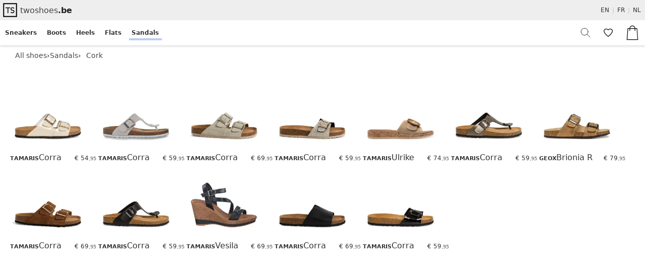

--- FILE ---
content_type: text/html; charset=utf-8
request_url: https://www.twoshoes.be/en-be/sandals/cork/
body_size: 11019
content:
<!DOCTYPE html>
<html lang="en-be" id='category' prefix="og: http://ogp.me/ns#">
  <head>
    <meta charset="utf-8" />
    <title>Womens Sandals Cork | TwoShoes.be</title>
    
    
    <meta name="viewport" content="width=device-width, initial-scale=1">
    <meta name="HandheldFriendly" content="true">
    <meta name="mobile-web-app-capable" content="yes">
    <meta name="format-detection" content="telephone=no">
    <meta name="robots" content="max-image-preview:large" />
    <meta property="og:site_name" content="TwoShoes">
    <meta property="og:locale" content="en_BE">
    <meta property="og:title" content='Womens Sandals Cork | TwoShoes.be'><meta property="og:type" content='website'>
    <meta property="og:url" content="https://www.twoshoes.be/en-be/sandals/cork/">
    
    <link rel="canonical" href="https://www.twoshoes.be/en-be/sandals/cork/">
    <link rel="alternate" hreflang="nl-be" href='https://www.twoshoes.be/nl-be/sandalen/cork/'>
    <link rel="alternate" hreflang="en-be" href='https://www.twoshoes.be/en-be/sandals/cork/'>
    <link rel="alternate" hreflang="fr-be" href='https://www.twoshoes.be/fr-be/sandales/cork/'>
    <link rel="icon" type="image/x-icon" href="/favicon.ico">
    <meta name="copyright" content="TwoShoes 2026">
    <script> window.dataLayer = window.dataLayer || []; function gtag(){dataLayer.push(arguments);} gtag('config', 'G-WBP9LLGY3Y', {'allow_enhanced_conversions':true}); gtag('config', 'AW-11027459155'); gtag('config', 'G-WBP9LLGY3Y', { 'allow_google_signals': false, 'allow_ad_personalization_signals': false }); </script>
    <style>
    :root{--font-sans-serif:system-ui, -apple-system, "Segoe UI", Roboto, "Helvetica Neue", Arial, "Noto Sans", "Liberation Sans", sans-serif, "Apple Color Emoji", "Segoe UI Emoji", "Segoe UI Symbol", "Noto Color Emoji";--font-monospace:SFMono-Regular, Menlo, Monaco, Consolas, "Liberation Mono", "Courier New", monospace;--body-font-family:var(--font-sans-serif);--body-font-size:1rem;--body-font-weight:400;--body-line-height:1.5;--body-color:#212529;--body-bg:#fff}*,::after,::before{box-sizing:border-box}@media(prefers-reduced-motion:no-preference){:root{scroll-behavior:smooth}}body{margin:0;font-family:var(--body-font-family);font-size:var(--body-font-size);font-weight:var(--body-font-weight);line-height:var(--body-line-height);color:var(--body-color);text-align:var(--body-text-align);background-color:var(--body-bg);-webkit-text-size-adjust:100%;-webkit-tap-highlight-color:transparent}h1,h2,h3,h4,h5,h6{margin-top:0;margin-bottom:.5rem;font-weight:500;line-height:1.2}h1{font-size:calc(1.375rem + 1.5vw)}@media(min-width:1200px){h1{font-size:2.5rem}}h2{font-size:calc(1.325rem + .9vw)}@media(min-width:1200px){h2{font-size:2rem}}h3{font-size:calc(1.3rem + .6vw)}@media(min-width:1200px){h3{font-size:1.75rem}}h4{font-size:calc(1.275rem + .3vw)}@media(min-width:1200px){h4{font-size:1.5rem}}h5{font-size:1.25rem}h6{font-size:1rem}p{margin-top:0;margin-bottom:1rem}ol,ul{padding-left:2rem}dl,ol,ul{margin-top:0;margin-bottom:1rem}ol ol,ol ul,ul ol,ul ul{margin-bottom:0}dt{font-weight:700}dd{margin-bottom:.5rem;margin-left:0}b,strong{font-weight:bolder}small{font-size:.875em}img,svg{vertical-align:middle}table{caption-side:bottom;border-collapse:collapse}caption{padding-top:.5rem;padding-bottom:.5rem;color:#6c757d;text-align:left}th{text-align:inherit;text-align:-webkit-match-parent}tbody,td,tfoot,th,thead,tr{border-color:inherit;border-style:solid;border-width:0}label{display:inline-block}button{border-radius:0}button:focus:not(:focus-visible){outline:0}button,input,optgroup,select,textarea{margin:0;font-family:inherit;font-size:inherit;line-height:inherit}button,select{text-transform:none}[role=button]{cursor:pointer}select{word-wrap:normal}select:disabled{opacity:1}[list]::-webkit-calendar-picker-indicator{display:none}[type=button],[type=reset],[type=submit],button{-webkit-appearance:button}[type=button]:not(:disabled),[type=reset]:not(:disabled),[type=submit]:not(:disabled),button:not(:disabled){cursor:pointer}::-moz-focus-inner{padding:0;border-style:none}textarea{resize:vertical}fieldset{min-width:0;padding:0;margin:0;border:0}legend{float:left;width:100%;padding:0;margin-bottom:.5rem;font-size:calc(1.275rem + .3vw);line-height:inherit}@media(min-width:1200px){legend{font-size:1.5rem}}legend+*{clear:left}iframe{border:0}summary{display:list-item;cursor:pointer}
    </style>
    <style data-href="/css/design.css"></style>
    <link rel="stylesheet" type="text/css" href="/css/main.css?t=1744992366">
    
  </head>
  <body>
    <header>
    <nav id="top" aria-label="Primary" class="notranslate" translate="no">
      <ul class="header" role="menubar">
        <li role="menuitem">
          <a class="logo" aria-labelledby="logotext" href="/en-be/">
            <svg xmlns="http://www.w3.org/2000/svg" width="40" height="40" viewBox="0 0 21.34 21.34" fill="none" stroke="#000">
              <path d="M11.476 12.714c.216.611.957.892 1.509.89 1.396-.007 1.841-.805 1.821-1.356-.024-.677-.502-1.235-1.599-1.363-.822-.096-1.606-.646-1.62-1.349-.018-.974.887-1.368 1.468-1.37.725 0 1.572.232 1.793.807m-8.94-.688h4.873" stroke-width=".8"/>
              <path d="M8.369 13.916l.02-5.742" stroke-width=".865"/>
              <path d="M3.847 3.848h13.645v13.645H3.847z" stroke-width="1.095"/>
            </svg>
            <span id="logotext">twoshoes<span class="bold">.be</span></span>
          </a>
        </li>
        <li role="presentation" class="location">
            <div class="nlen">
              
                <a role="menuitem" class="lang" href='https://www.twoshoes.be/en-be/sandals/cork/'>EN</a> |
                <a role="menuitem" class="lang" href='https://www.twoshoes.be/fr-be/sandales/cork/'>FR</a> |
                <a role="menuitem" class="lang" href='https://www.twoshoes.be/nl-be/sandalen/cork/'>NL</a> 
              
            </div>
        </li>
      </ul>
      

      <div class="body">
          
        <ul role="menubar" class="left scrollbar-none" >
          
          <li role="menuitem" class=''><a data-ref="sneakers" href='/en-be/sneakers/'>Sneakers</a></li>
          <li role="menuitem" class=''><a data-ref="boots" href='/en-be/boots/'>Boots</a></li>
          <li role="menuitem" class=''><a data-ref="heels" href='/en-be/heels/'>Heels</a></li>
          <li role="menuitem" class=''><a data-ref="flats" href='/en-be/flats/'>Flats</a></li>
          <li role="menuitem" class='cur'><a data-ref="sandals" href='/en-be/sandals/'>Sandals</a></li>
          
        </ul>
        <ul role="menubar" class="right">
          <li role="menuitem" class="queryli">
            <form method="get" action="/en-be/search" id="topsearch">
              <input type="text" name="q" id="q" placeholder="Search" list="suggestions"/>
            </form>
          </li>
          <li role="menuitem" class="searchli">
            <a aria-label="Search" href="/en-be/search">
            <svg style="width:24px; height: 24px;" width="24" height="24" xmlns="http://www.w3.org/2000/svg" class="search" fill="none" viewBox="1 0 24 24" stroke="currentColor" stroke-width="2">
                <path stroke-linecap="round" stroke-width="1" stroke-linejoin="round" d="M21 21l-6-6m2-5a7 7 0 11-14 0 7 7 0 0114 0z" />
            </svg>
            </a>
          </li>
          <li role="menuitem" class="favli"><a aria-label="Favorites" class="fav" href="/auth/en-be/fav"><span class="__favcount">&nbsp;</span><svg style="width: 18px; height: 18px;" height="18" width="18" xmlns="http://www.w3.org/2000/svg" viewBox="0 0 217.408 217.408"><path d="M194.078,22.682c-10.747-8.193-22.606-12.348-35.248-12.348c-15.951,0-33.181,6.808-50.126,19.754  C91.759,17.142,74.529,10.334,58.578,10.334c-12.642,0-24.501,4.155-35.248,12.348C7.606,34.671-0.24,49.8,0.006,67.648  c0.846,61.117,100.093,133.233,104.317,136.273l4.381,3.153l4.381-3.153c4.225-3.04,103.472-75.156,104.317-136.273  C217.648,49.8,209.802,34.671,194.078,22.682z M153.833,149.017c-18.374,18.48-36.915,33.188-45.129,39.453  c-8.214-6.265-26.755-20.972-45.129-39.453c-31.479-31.661-48.274-59.873-48.57-81.585c-0.178-13.013,5.521-23.749,17.421-32.822  c8.073-6.156,16.872-9.277,26.152-9.277c17.563,0,34.338,10.936,45.317,20.11l4.809,4.018l4.809-4.018  c10.979-9.174,27.754-20.11,45.317-20.11c9.28,0,18.079,3.121,26.152,9.277c11.9,9.073,17.599,19.809,17.421,32.822  C202.107,89.145,185.311,117.356,153.833,149.017z"/></svg></a></li>
          <li role="menuitem" class="basketli" >
            <a aria-label="Basket" style="position: relative" class="basket" href="/auth/en-be/checkout">
              <span style="position:absolute;" class="__basketcount">&nbsp;</span>
              <svg style="width: 30px;" width="30" xmlns="http://www.w3.org/2000/svg" version="1.1" viewBox="0 0 512 512"><path d="m417.9,104.4h-65.5c-2.2-51-44.8-92.4-96.4-92.4s-94.2,41.3-96.5,92.4h-66.5l-30.1,395.6h386.2l-31.2-395.6zm-161.9-71.6c40.1,0 73.5,32 75.7,71.6h-151.4c2.2-39.6 35.6-71.6 75.7-71.6zm-143.3,92.4h46.7v68.5h20.8v-68.5h151.6v68.5h20.8v-68.5h47.8l27,354h-341.7l27-354z"/></svg>
            </a>
          </li>
        </ul>
      </div>
    </nav>
    </header>
    <main role="main">
      

<style>
main > section { max-width: 1440px; margin: 0 auto; }
@media (max-width:1440px) { main > section { padding: 0 20px; } }
@media (max-width:500px) { main > section { padding: 0px; } 
  
}
nav.children { display: flex; margin: 20px 0; overflow: scroll; height: 42px;}
nav.children a { border: 1px solid #efefef; padding: 8px 20px; margin: 0 10px; text-decoration: none; color: #666; white-space: nowrap; }
nav.children a:hover { color: #000 }
div.products { display: flex; flex-wrap: wrap; gap:35px; margin-top: 30px; max-width: 100vw; overflow-x: hidden; }
div.products div.product { width: 175px; height:175px; }
div.products div.product div { white-space: nowrap; display: flex; gap: 6px;}
div.products div.product a { display: block; text-decoration: none; color: #333; }
div.products div.product span.series { flex:1; text-overflow: ellipsis; overflow: hidden; white-space: nowrap; font-weight: 200; }
div.products div.product span.merk { white-space: nowrap; font-variant: all-small-caps; font-weight: bold;}
div.products div.product span.pricehtml b { font-size: 12px; }
div.products div.product span.pricehtml b i { font-size: 10px; }
div.vide { height: 300px }
div.intro { padding: 20px; }
div.maintxt { min-height: 300px; margin: 80px auto 40px auto; column-count: 3; line-height: 200%; column-gap: 60px; max-width: 100vw; overflow: hidden; }
div.maintxt h1 { break-after: avoid-column; font-size: 24px; line-height: 150%; padding-bottom: 6px; margin-right: -20px; }
div.maintxt h2 { break-after: avoid-column; font-size: 20px; line-height: 150%; padding-bottom: 2px; padding-top: 5px; font-weight:200;}
div.maintxt a { color: #333; }
div.maintxt p { break-inside: avoid-column; padding: 6px 0; text-align: justify;}
div.maintxt ul { list-style: none; padding: 0;}
div.maintxt ul li { break-inside: avoid-column; padding: 10px 0}
</style>

<section>
  <nav class="breadcrumb"> <a href="/en-be/search">All shoes</a> › <ol class="breadcrumb"><li><a href="/en-be/sandals/"><span>Sandals</span></a></li><li><a aria-current="page" href="/en-be/sandals/cork/"><span>Cork</span></a></li></ol> </nav>
  
  
  <div class="products" class="notranslate" translate="no" role="list"> <div class="product" role="listitem"><a href="/en-be/tamaris-corra-sandals-1-27503-42.html?color=253"><img width="150" height="150" decoding="async" src="https://images.twoshoes.be/tamaris/corra/1-27503-42-253/thumb/tamaris-corra-1-27503-42-253-WO-270.jpg" alt="Tamaris Corra Sandals"><div><span class="merk">Tamaris</span><span class="series">Corra</span><span class="pricehtml"><span class="std"><b> € 54<i>,95</i></b></span></span></div></a></div><div class="product" role="listitem"><a href="/en-be/tamaris-corra-sandals-1-27522-42.html?color=418"><img width="150" height="150" decoding="async" src="https://images.twoshoes.be/tamaris/corra/1-27522-42-418/thumb/tamaris-corra-1-27522-42-418-WO-270.jpg" alt="Tamaris Corra Sandals"><div><span class="merk">Tamaris</span><span class="series">Corra</span><span class="pricehtml"><span class="std"><b> € 59<i>,95</i></b></span></span></div></a></div><div class="product" role="listitem"><a href="/en-be/tamaris-corra-sandals-1-27543-42.html?color=771"><img width="150" height="150" decoding="async" src="https://images.twoshoes.be/tamaris/corra/1-27543-42-771/thumb/tamaris-corra-1-27543-42-771-WO-270.jpg" alt="Tamaris Corra Sandals"><div><span class="merk">Tamaris</span><span class="series">Corra</span><span class="pricehtml"><span class="std"><b> € 69<i>,95</i></b></span></span></div></a></div><div class="product" role="listitem"><a href="/en-be/tamaris-corra-sandals-1-27520-42.html?color=96A"><img width="150" height="150" decoding="async" src="https://images.twoshoes.be/tamaris/corra/1-27520-42-96A/thumb/tamaris-corra-1-27520-42-96A-WO-270.jpg" alt="Tamaris Corra Sandals"><div><span class="merk">Tamaris</span><span class="series">Corra</span><span class="pricehtml"><span class="std"><b> € 59<i>,95</i></b></span></span></div></a></div><div class="product" role="listitem"><a href="/en-be/tamaris-ulrike-sandals-1-27123-44.html?color=435"><img width="150" height="150" decoding="async" loading="lazy" src="https://images.twoshoes.be/tamaris/ulrike/1-27123-44-435/thumb/tamaris-ulrike-1-27123-44-435-WO-270.jpg" alt="Tamaris Ulrike Sandals"><div><span class="merk">Tamaris</span><span class="series">Ulrike</span><span class="pricehtml"><span class="std"><b> € 74<i>,95</i></b></span></span></div></a></div><div class="product" role="listitem"><a href="/en-be/tamaris-corra-sandals-1-27522-42.html?color=214"><img width="150" height="150" decoding="async" loading="lazy" src="https://images.twoshoes.be/tamaris/corra/1-27522-42-214/thumb/tamaris-corra-1-27522-42-214-WO-270.jpg" alt="Tamaris Corra Sandals"><div><span class="merk">Tamaris</span><span class="series">Corra</span><span class="pricehtml"><span class="std"><b> € 59<i>,95</i></b></span></span></div></a></div><div class="product" role="listitem"><a href="/en-be/geox-brionia-r-sandals-D55Y3I-000AU.html?color=C8156"><img width="150" height="150" decoding="async" loading="lazy" src="https://images.twoshoes.be/geox/brionia-r/D55Y3I-000AU-C8156/thumb/geox-brionia-r-D55Y3I-000AU-C8156-01.jpg" alt="Geox Brionia R Sandals"><div><span class="merk">Geox</span><span class="series">Brionia R</span><span class="pricehtml"><span class="std"><b> € 79<i>,95</i></b></span></span></div></a></div><div class="product" role="listitem"><a href="/en-be/tamaris-corra-sandals-1-27543-42.html?color=305"><img width="150" height="150" decoding="async" loading="lazy" src="https://images.twoshoes.be/tamaris/corra/1-27543-42-305/thumb/tamaris-corra-1-27543-42-305-WO-270.jpg" alt="Tamaris Corra Sandals"><div><span class="merk">Tamaris</span><span class="series">Corra</span><span class="pricehtml"><span class="std"><b> € 69<i>,95</i></b></span></span></div></a></div><div class="product" role="listitem"><a href="/en-be/tamaris-corra-sandals-1-27522-42.html?color=001"><img width="150" height="150" decoding="async" loading="lazy" src="https://images.twoshoes.be/tamaris/corra/1-27522-42-001/thumb/tamaris-corra-1-27522-42-001-WO-270.jpg" alt="Tamaris Corra Sandals"><div><span class="merk">Tamaris</span><span class="series">Corra</span><span class="pricehtml"><span class="std"><b> € 59<i>,95</i></b></span></span></div></a></div><div class="product" role="listitem"><a href="/en-be/tamaris-vesila-sandals-1-1-28019-20.html?color=001"><img width="150" height="150" decoding="async" loading="lazy" src="https://images.twoshoes.be/tamaris/vesila/1-1-28019-20-001/thumb/tamaris-vesila-1-1-28019-20-001-WO-1-28019-20-270.jpg" alt="Tamaris Vesila Sandals"><div><span class="merk">Tamaris</span><span class="series">Vesila</span><span class="pricehtml"><span class="std"><b> € 69<i>,95</i></b></span></span></div></a></div><div class="product" role="listitem"><a href="/en-be/tamaris-corra-sandals-1-27506-42.html?color=003"><img width="150" height="150" decoding="async" loading="lazy" src="https://images.twoshoes.be/tamaris/corra/1-27506-42-003/thumb/tamaris-corra-1-27506-42-003-WO-270.jpg" alt="Tamaris Corra Sandals"><div><span class="merk">Tamaris</span><span class="series">Corra</span><span class="pricehtml"><span class="std"><b> € 69<i>,95</i></b></span></span></div></a></div><div class="product" role="listitem"><a href="/en-be/tamaris-corra-sandals-1-27520-42.html?color=0A8"><img width="150" height="150" decoding="async" loading="lazy" src="https://images.twoshoes.be/tamaris/corra/1-27520-42-0A8/thumb/tamaris-corra-1-27520-42-0A8-WO-270.jpg" alt="Tamaris Corra Sandals"><div><span class="merk">Tamaris</span><span class="series">Corra</span><span class="pricehtml"><span class="std"><b> € 59<i>,95</i></b></span></span></div></a></div> </div>


  <div class="maintxt">
    
  </div>
</section>
</main>
    
    <nav id="basket-drawer">
      <iframe title="Basket" data-src="/auth/en-be/basket-drawer">
      </iframe>
    </nav>

    <footer>
      
      <div class="flex">
        <div class="logo">
          <div>
            <a class="ilogo" style="font-weight: 400; border: 2px solid white; width: 28px; height: 28px; padding: 2px;" href="/en-be/">TS</a>
            <a class="ilogotext" style="margin-left:4px" href="/en-be/">twoshoes<span style="font-weight:bold">.be</span></a>
          </div>
          
          <div class="text"> <em style="white-space:wrap; color: #efefef; font-size: 15px; font-weight: 200">Small business, great service!</em> </div>
        </div>
        <div class="items">
          <nav aria-label="Brand Links Navigation">
            <ul>
              <li><span class="title big">Brands</span></li>
              <li><a href="/en-be/geox/">Geox</a></li>
              <li><a href="/en-be/tamaris/">Tamaris</a></li>
              <li><a href="/en-be/tango/">Tango</a></li>
              <li><a href="/en-be/noname/">Nø Name</a></li>
              <li><a href="/en-be/skechers/">Skechers</a></li>
              <li><a href="/en-be/nathan-baume/">Nathan Baume</a></li>
              <li><a href="/en-be/crinkles/">Crinkles</a></li>
            </ul>
          </nav>
          <nav aria-label="Product Type Navigation">
            <ul>
              <li><span class="title big">Type</span></li>
              <li class=''><a data-ref="sneakers" href='/en-be/sneakers/'>sneakers</a></li>
              <li class='cur'><a data-ref="sandals" href='/en-be/sandals/'>sandals</a></li>
              <li class=''><a data-ref="heels" href='/en-be/heels/'>heels</a></li>
              <li class=''><a data-ref="flats" href='/en-be/flats/'>flats</a></li>
              <li class=''><a data-ref="boots" href='/en-be/boots/'>boots</a></li>
            </ul>
          </nav>
          <nav aria-label="Privacy and Policy Navigation">
            <ul>
              <li><span class="title big">Privacy</span></li>
              <li><a href="#" onclick="openConsentModal()">preferences</a></li>
              <li><a href="/en-be/privacy.html">policy</a></li>
              <li><a href="/en-be/cookies.html">cookies</a></li>
            </ul>
          </nav>
          <nav aria-label="<tans>Account Navigation</tans>">
            <ul>
              <li><span class="title big">Account</span></li>
              <li><a href="/auth/en-be/register">register</a></li>
              <li><a aria-label="login" href="/auth/en-be/login">login</a></li>
              <li><a aria-label="logout" href="/auth/en-be/logout">logout</a></li>
            </ul>
          </nav>
          <nav aria-label="Informational Links Navigation">
            <ul>
              <li><span class="title big">Info</span></li>
              <li><a href="/en-be/about.html">about us</a></li>
              <li><a href="/en-be/partners.html">partners</a></li>
              <li><a href="/en-be/shipping.html">shipping</a></li>
              <li><a href="/en-be/returns.html">returns</a></li>
              
              <li><a href="/en-be/contact.html">contact</a></li>
              <li><a href="/en-be/conditions.html">conditions</a></li>
            </ul>
          </nav>
          <nav>
            <ul>
              <li><span class="title big">Language</span></li>
              <li><div class="nlen" style="display:flex"><a class="lang" href='https://www.twoshoes.be/nl-be/sandalen/cork/'>Nederlands</a></div></li>
              <li><div class="nlen" style="display:flex"><a class="lang" href='https://www.twoshoes.be/fr-be/sandales/cork/'>Français</a></div></li>
              <li><div class="nlen" style="display:flex"><a class="lang" href='https://www.twoshoes.be/en-be/sandals/cork/'>English</a></div></li>
            </ul>
          </nav>
          <nav class="newsletter" aria-label="Newsletter">
            <ul>
              <li><span class="title big">Newsletter</span></li>
              <form method="post" action="/auth/en-be/subscribe" id="subscribe" style="margin-top: 10px">
                <input type="email" name="email" value="" placeholder="my email address" id="email" pattern="[a-zA-Z0-9._+\-]+@[a-zA-Z0-9.\-]+\.[a-zA-Z]{2,}$" autocomplete="email" required/>
                <input type="submit" value="Subscribe" id=""/>
              </form>
            </ul>
          </nav>

            <ul class="center">
            </ul>

            
        </div>
      </div>
      <div class="payment">
        <img loading="lazy" width="30" height="30" fetchpriority="low" src="https://images.twoshoes.be/images/order/bcmc.svg" alt="Buy online with Bancontact" />
        <img loading="lazy" width="30" height="30" fetchpriority="low" src="https://images.twoshoes.be/images/order/creditcard.svg" alt="Buy online with Creditcard" />
        <img loading="lazy" width="30" height="30" fetchpriority="low" src="https://images.twoshoes.be/images/order/ideal-small.svg" alt="Buy online with iDEAL" />
        <img loading="lazy" width="30" height="30" fetchpriority="low" src="https://images.twoshoes.be/images/order/applepay.svg" alt="Buy online with Apple Pay" />
        <img loading="lazy" width="30" height="30" fetchpriority="low" src="https://images.twoshoes.be/images/order/paypal-small.svg" alt="Buy online with PayPal" />
        <img loading="lazy" width="30" height="30" fetchpriority="low" src="https://images.twoshoes.be/images/order/kbc.svg" alt="Buy online with KBC Button" />
        <img loading="lazy" width="30" height="30" fetchpriority="low" src="https://images.twoshoes.be/images/order/belfius.svg" alt="Buy online with Belfius" />
      </div>
      <div class="bottomline">
        <ul class="info left">
          <li><a href="/en-be/">twoshoes.be &copy; 2021&mdash;2026</a></li>
          <li> <span>All our prices are 21% VAT included</span> </li>
          <li> <span>Sint-Huybrechtstraat 44, 1785 Merchtem</span></li>
        </ul>
        <ul class="conditions right">
          <li><a href="/en-be/cookies.html">cookies</a></li>
          <li><a href="/en-be/conditions.html">conditions</a></li>
          <li><a href="/en-be/privacy.html">privacy</a></li>
        </ul>
      </div>
    </footer>
    <nav id="sub" aria-label="Sub">
      
      <ul id="container-brands" class="d-none">
        <li><a href="/en-be/search?merk=geox">Geox</a></li>
        <li><a href="/en-be/search?merk=noname">Nø Name</a></li>
        <li><a href="/en-be/search?merk=tamaris">Tamaris</a></li>
      </ul>
      <ul id="container-sneakers" class="d-none">
        <li> <ul class="cats"> <li><a class="bold" href="/en-be/sneakers/">All Sneakers</a></li><li><a href="/en-be/sneakers/animal-print/">Animal Print</a></li><li><a href="/en-be/sneakers/black/">Black</a></li><li><a href="/en-be/sneakers/bubble-sole/">Bubble Sole</a></li><li><a href="/en-be/sneakers/glam/">Glam</a></li><li><a href="/en-be/sneakers/gum-sole/">Gum Sole</a></li><li><a href="/en-be/sneakers/knitted/">Knitted</a></li><li><a href="/en-be/sneakers/low/">Low</a></li><li><a href="/en-be/sneakers/multi-tone/">Multi Tone</a></li><li><a href="/en-be/sneakers/platform/">Platform</a></li><li><a href="/en-be/sneakers/velcro/">Velcro</a></li><li><a href="/en-be/sneakers/white/">White</a></li><li><a href="/en-be/sneakers/white-sole/">White Sole</a></li><li><a href="/en-be/sneakers/off-white/">Off-White</a></li><li><a href="/en-be/sneakers/gold/">Gold</a></li><li><a href="/en-be/sneakers/silver/">Silver</a></li><li><a href="/en-be/sneakers/bronze/">Bronze</a></li><li><a href="/en-be/sneakers/red/">Red</a></li><li><a href="/en-be/sneakers/green/">Green</a></li><li><a href="/en-be/sneakers/blue/">Blue</a></li><li><a href="/en-be/sneakers/yellow/">Yellow</a></li><li><a href="/en-be/sneakers/purple/">Purple</a></li><li><a href="/en-be/sneakers/pink/">Pink</a></li><li><a href="/en-be/sneakers/brown/">Brown</a></li><li><a href="/en-be/sneakers/light-brown/">Light-Brown</a></li><li><a href="/en-be/sneakers/dark-brown/">Dark-Brown</a></li><li><a href="/en-be/sneakers/gray/">Gray</a></li> </ul> </li>
        <li> <ul class="brands"> <li class="bold">By Brands</li><li><a href="/en-be/tamaris/sneakers/">Tamaris Sneakers</a></li><li><a href="/en-be/tango/sneakers/">Tango Sneakers</a></li><li><a href="/en-be/noname/sneakers/">Noname Sneakers</a></li><li><a href="/en-be/skechers/sneakers/">Skechers Sneakers</a></li><li><a href="/en-be/geox/sneakers/">Geox Sneakers</a></li><li><a href="/en-be/nathan-baume/sneakers/">Nathan-Baume Sneakers</a></li> </ul> </li>
        
      </ul>
      <ul id="container-boots" class="d-none">
        <li> <ul class="cats"> <li><a class="bold" href="/en-be/boots/">All Boots</a></li><li><a href="/en-be/boots/ankle-boots/">Ankle Boots</a></li><li><a href="/en-be/boots/chelsea/">Chelsea</a></li><li><a href="/en-be/boots/combat/">Combat</a></li><li><a href="/en-be/boots/heel/">Heel</a></li><li><a href="/en-be/boots/laced/">Laced</a></li><li><a href="/en-be/boots/snowboots/">Snowboots</a></li><li><a href="/en-be/boots/warmlined/">Warmlined</a></li><li><a href="/en-be/boots/with-buckles/">With Buckles</a></li><li><a href="/en-be/boots/with-straps/">With Straps</a></li><li><a href="/en-be/boots/without-straps/">Without Straps</a></li><li><a href="/en-be/boots/zipper/">Zipper</a></li><li><a href="/en-be/boots/off-white/">Off-White</a></li><li><a href="/en-be/boots/white/">White</a></li><li><a href="/en-be/boots/black/">Black</a></li><li><a href="/en-be/boots/silver/">Silver</a></li><li><a href="/en-be/boots/bronze/">Bronze</a></li><li><a href="/en-be/boots/red/">Red</a></li><li><a href="/en-be/boots/green/">Green</a></li><li><a href="/en-be/boots/blue/">Blue</a></li><li><a href="/en-be/boots/brown/">Brown</a></li><li><a href="/en-be/boots/light-brown/">Light-Brown</a></li><li><a href="/en-be/boots/dark-brown/">Dark-Brown</a></li><li><a href="/en-be/boots/gray/">Gray</a></li> </ul> </li>
        <li> <ul class="brands"> <li class="bold">By Brands</li><li><a href="/en-be/tamaris/boots/">Tamaris Boots</a></li><li><a href="/en-be/tango/boots/">Tango Boots</a></li><li><a href="/en-be/noname/boots/">Noname Boots</a></li><li><a href="/en-be/geox/boots/">Geox Boots</a></li><li><a href="/en-be/nathan-baume/boots/">Nathan-Baume Boots</a></li> </ul> </li>
        
      </ul>
      <ul id="container-heels" class="d-none">
        <li> <ul class="cats"> <li><a class="bold" href="/en-be/heels/">All Heels</a></li><li><a href="/en-be/heels/block-heel/">Block Heel</a></li><li><a href="/en-be/heels/felt-black/">Felt Black</a></li><li><a href="/en-be/heels/lacque/">Lacque</a></li><li><a href="/en-be/heels/low/">Low</a></li><li><a href="/en-be/heels/matte-black/">Matte Black</a></li><li><a href="/en-be/heels/plateau/">Plateau</a></li><li><a href="/en-be/heels/thin-heel/">Thin Heel</a></li><li><a href="/en-be/heels/off-white/">Off-White</a></li><li><a href="/en-be/heels/white/">White</a></li><li><a href="/en-be/heels/black/">Black</a></li><li><a href="/en-be/heels/gold/">Gold</a></li><li><a href="/en-be/heels/silver/">Silver</a></li><li><a href="/en-be/heels/bronze/">Bronze</a></li><li><a href="/en-be/heels/red/">Red</a></li><li><a href="/en-be/heels/green/">Green</a></li><li><a href="/en-be/heels/blue/">Blue</a></li><li><a href="/en-be/heels/brown/">Brown</a></li><li><a href="/en-be/heels/light-brown/">Light-Brown</a></li><li><a href="/en-be/heels/dark-brown/">Dark-Brown</a></li> </ul> </li>
        <li> <ul class="brands"> <li class="bold">By Brands</li><li><a href="/en-be/tamaris/heels/">Tamaris Heels</a></li><li><a href="/en-be/geox/heels/">Geox Heels</a></li><li><a href="/en-be/nathan-baume/heels/">Nathan-Baume Heels</a></li><li><a href="/en-be/crinkles/heels/">Crinkles Heels</a></li> </ul> </li>
        
      </ul>
      <ul id="container-flats" class="d-none">
        <li> <ul class="cats"> <li><a class="bold" href="/en-be/flats/">All Flats</a></li><li><a href="/en-be/flats/ballerina/">Ballerina</a></li><li><a href="/en-be/flats/colorful/">Colorful</a></li><li><a href="/en-be/flats/laced/">Laced</a></li><li><a href="/en-be/flats/mocassins/">Mocassins</a></li><li><a href="/en-be/flats/off-white/">Off-White</a></li><li><a href="/en-be/flats/white/">White</a></li><li><a href="/en-be/flats/black/">Black</a></li><li><a href="/en-be/flats/silver/">Silver</a></li><li><a href="/en-be/flats/bronze/">Bronze</a></li><li><a href="/en-be/flats/red/">Red</a></li><li><a href="/en-be/flats/green/">Green</a></li><li><a href="/en-be/flats/blue/">Blue</a></li><li><a href="/en-be/flats/brown/">Brown</a></li><li><a href="/en-be/flats/light-brown/">Light-Brown</a></li><li><a href="/en-be/flats/dark-brown/">Dark-Brown</a></li><li><a href="/en-be/flats/gray/">Gray</a></li> </ul> </li>
        <li> <ul class="brands"> <li class="bold">By Brands</li><li><a href="/en-be/tamaris/flats/">Tamaris Flats</a></li><li><a href="/en-be/geox/flats/">Geox Flats</a></li><li><a href="/en-be/nathan-baume/flats/">Nathan-Baume Flats</a></li><li><a href="/en-be/crinkles/flats/">Crinkles Flats</a></li> </ul> </li>
        
      </ul>
      <ul id="container-sandals" class="d-none">
        <li> <ul class="cats"><li><a class="bold" href="/en-be/sandals/">All Sandals</a></li><li><a href="/en-be/sandals/colorful/">Colorful</a></li><li><a href="/en-be/sandals/cork/">Cork</a></li><li><a href="/en-be/sandals/cross-strap/">Cross Strap</a></li><li><a href="/en-be/sandals/espadrille/">Espadrille</a></li><li><a href="/en-be/sandals/minimal/">Minimal</a></li><li><a href="/en-be/sandals/mules/">Mules</a></li><li><a href="/en-be/sandals/platform/">Platform</a></li><li><a href="/en-be/sandals/thong/">Thong</a></li><li><a href="/en-be/sandals/walking/">Walking</a></li><li><a href="/en-be/sandals/wedges/">Wedges</a></li><li><a href="/en-be/sandals/without-heelstrap/">Without Heelstrap</a></li><li><a href="/en-be/sandals/off-white/">Off-White</a></li><li><a href="/en-be/sandals/white/">White</a></li><li><a href="/en-be/sandals/black/">Black</a></li><li><a href="/en-be/sandals/gold/">Gold</a></li><li><a href="/en-be/sandals/silver/">Silver</a></li><li><a href="/en-be/sandals/bronze/">Bronze</a></li><li><a href="/en-be/sandals/red/">Red</a></li><li><a href="/en-be/sandals/green/">Green</a></li><li><a href="/en-be/sandals/blue/">Blue</a></li><li><a href="/en-be/sandals/orange/">Orange</a></li><li><a href="/en-be/sandals/pink/">Pink</a></li><li><a href="/en-be/sandals/brown/">Brown</a></li><li><a href="/en-be/sandals/light-brown/">Light-Brown</a></li><li><a href="/en-be/sandals/gray/">Gray</a></li> </ul> </li>
        <li> <ul class="brands"><li class="bold">By Brands</li><li><a href="/en-be/tamaris/sandals/">Tamaris Sandals</a></li><li><a href="/en-be/tango/sandals/">Tango Sandals</a></li><li><a href="/en-be/geox/sandals/">Geox Sandals</a></li><li><a href="/en-be/crinkles/sandals/">Crinkles Sandals</a></li> </ul> </li>
        
      </ul>
      <ul id="container-theme" class="d-none">
        <li>
          <ul class="cats">
            <li class="bold">Spring Summer 2024</li>
            <li><a href="/en-be/spring-summer-2024/work/">Work</a></li>
            <li><a href="/en-be/spring-summer-2024/train/">Train</a></li>
            <li><a href="/en-be/spring-summer-2024/explore/">Explore</a></li>
            <li><a href="/en-be/spring-summer-2024/party/">Party</a></li>
            <li><a href="/en-be/spring-summer-2024/escape/">Escape</a></li>
            <li><a href="/en-be/spring-summer-2024/hike/">Hike</a></li>
          </ul>
        </li>
      </ul>
      <div class="menucontent">
      </div>
    </nav>

    <section class="modal consent-modal d-none" style="position: fixed; z-index: 1001; background: white; border-radius: 3px; max-width: 480px; top: 20px; bottom: 20px; left:0; right:0; margin: auto;"> 
      <iframe title="Cookie Consent Settings" style="width: 100%; height: 100%" data-src="/auth/en-be/cookie-modal.html"></iframe> 
    </section>
    <script>gtag('consent', 'default', { 'ad_storage': 'denied', 'ad_user_data': 'denied', 'ad_personalization': 'denied', 'analytics_storage': 'denied', wait_for_update: 5000 }); gtag('set', 'url_passthrough', true); gtag('js', new Date()); </script>
    <script>window.uetq = window.uetq || []; window.uetq.push('consent', 'default', { 'ad_storage': 'denied' }); </script>
    <script>
      const CURLANGPATH = "en-be";
      function closeConsentModal() { const modal = document.body.querySelector("section.consent-modal"); modal.classList.add("d-none"); }
      function openConsentModal() { const modal = document.body.querySelector("section.consent-modal"); const iframe = document.body.querySelector("section.consent-modal iframe"); modal.classList.remove("d-none"); iframe.src = iframe.dataset.src; }
      function closeBanner() { const modal = document.body.querySelector("iframe#cookie-banner"); modal.src = ''; modal.classList.add("d-none"); }
      function grantGA() { gtag('consent', 'update', { 'ad_user_data': 'granted', 'ad_personalization': 'granted', 'ad_storage': 'granted', 'analytics_storage': 'granted' }); gtag('config', 'G-WBP9LLGY3Y', { 'allow_google_signals': true, 'allow_ad_personalization_signals': true }); document.cookie = "grantGA=1; path=/";  }
      function denyGA() { gtag('consent', 'update', { 'ad_storage': 'denied', 'ad_user_data': 'denied', 'ad_personalization': 'denied', 'analytics_storage': 'denied' }); gtag('config', 'G-WBP9LLGY3Y', { 'allow_google_signals': false, 'allow_ad_personalization_signals': false }); document.cookie = "grantGA=0; path=/";  }
      function addGA() { const exists = document.querySelector("script#gtag"); if(!exists) { var script = document.createElement('script'); script.id = "gtag"; script.type = 'text/javascript'; script.src = "https://www.googletagmanager.com/gtag/js?id=G-WBP9LLGY3Y"; script.async = true; script.onload = function() { dataLayer.push({ event: 'gtm.js', 'gtm.start': new Date().getTime(), 'gtm.uniqueEventId': 0 }) }; document.head.appendChild(script); } }
      function addFB() { !function(f,b,e,v,n,t,s) { if(f.fbq)return;n=f.fbq=function(){n.callMethod?  n.callMethod.apply(n,arguments):n.queue.push(arguments)}; if(!f._fbq)f._fbq=n;n.push=n;n.loaded=!0;n.version='2.0'; n.queue=[];t=b.createElement(e);t.async=!0; t.src=v;s=b.getElementsByTagName(e)[0]; s.parentNode.insertBefore(t,s)}(window, document,'script', 'https://connect.facebook.net/en_US/fbevents.js'); fbq('set', 'autoConfig', false, '380373097954534'); fbq('init', '380373097954534'); fbq('track', 'PageView'); }
      function grantMA() { window.uetq = window.uetq || []; window.uetq.push('consent', 'update', { 'ad_storage': 'granted' }); }
      function denyMA() { window.uetq = window.uetq || []; window.uetq.push('consent', 'update', { 'ad_storage': 'denied' }); }
      function addMA() { (function(w,d,t,r,u) { var f,n,i; w[u]=w[u]||[],f=function() { var o={ti:"187175342", enableAutoSpaTracking: true}; o.q=w[u],w[u]=new UET(o),w[u].push("pageLoad") }, n=d.createElement(t),n.src=r,n.async=1,n.onload=n.onreadystatechange=function() { var s=this.readyState; s&&s!=="loaded"&&s!=="complete"||(f(),n.onload=n.onreadystatechange=null) }, i=d.getElementsByTagName(t)[0],i.parentNode.insertBefore(n,i) })(window,document,"script","//bat.bing.com/bat.js","uetq"); }
    </script>
    

    
    
    <script async>
        addGA();
        function resp(res) { 
          if (res.status == 202) { grantGA(); grantMA(); addGA(); addFB(); addMA(); } 
          else if (res.status == 406) { denyGA(); denyMA(); addGA(); addFB(); addMA();}
          else if (res.status == 204) { const iframe = document.body.querySelector("iframe#cookie-banner"); if(iframe) { iframe.src = iframe.dataset.src; iframe.classList.remove("d-none"); } } 
          else { addGA(); addFB(); addMA();}
        }

        function err(e) { addGA(); addFB(); addMA(); console.error(e); }

        if (/grantGA=1/.test(document.cookie)) { grantGA(); grantMA(); addGA(); addFB(); addMA(); } 
        else if (/grantGA=0/.test(document.cookie)) { denyGA(); denyMA(); addGA(); addFB(); addMA(); } 
        else { fetch("/auth/en-be/cookie-consent").then(resp).catch(err); }

    </script>
    
    <script type="application/ld+json">
      {
        "@context": "https://schema.org",
          "@graph": [
           {
              "@type": "WebSite",
              "@id": "https://www.twoshoes.be/#/schema/website/1",
              "url": "https://www.twoshoes.be/en-be/",
              "name": "TwoShoes",
              "inLanguage": "en-BE",
              "potentialAction": { "@type": "SearchAction", "target": "https://www.twoshoes.be/en-be/search?q={search_term_string}", "query-input": "required name=search_term_string" },
              "publisher": { "@id": "https://www.twoshoes.be/#/schema/org/1" }
          },
          {
              "@type": "ImageObject",
              "@id": "https://www.twoshoes.be/images/logo/logo.jpg",
              "url": "https://www.twoshoes.be/images/logo/logo.jpg",
              "contentUrl": "https://www.twoshoes.be/images/logo/logo.jpg"
          },
          {
            "@type": "Organization",
            "@id": "https://www.twoshoes.be/#/schema/org/1",
            "url": "https://www.twoshoes.be/",
            "name": "twoshoes.be",
            "alternateName": "TwoShoes",
            "description": "TwoShoes is a Belgian online store offering a wide selection of women's shoes from trusted European brands.",
            "logo": "https://www.twoshoes.be/images/logo/logo.jpg",
            "sameAs": [ "https://www.facebook.com/twoshoes.be", "https://www.instagram.com/twoshoes_be" ]
          }
        ]
      }
    </script>
    <script id="tsjs" src="/js/script.js?t=1743774686" charset="utf-8" onload="ts.init()"></script>
    
    <script type="application/ld+json"> {"@context":"https://schema.org","@type":"ItemList","numberOfItems":12,"name":"Womens Sandals Cork","itemListElement":[{"@type":"ListItem","position":1,"item":{"@type":"Product","name":"Tamaris Corra Sandals","image":"https://images.twoshoes.be/tamaris/corra/1-27503-42-253/tamaris-corra-1-27503-42-253-WO-270.jpg","url":"https://www.twoshoes.be/en-be/tamaris-corra-sandals-1-27503-42.html?color=253","offers":{"@type":"Offer","price":54.95,"priceCurrency":"EUR"},"brand":{"@type":"Brand","name":"Tamaris"}}},{"@type":"ListItem","position":2,"item":{"@type":"Product","name":"Tamaris Corra Sandals","image":"https://images.twoshoes.be/tamaris/corra/1-27522-42-418/tamaris-corra-1-27522-42-418-WO-270.jpg","url":"https://www.twoshoes.be/en-be/tamaris-corra-sandals-1-27522-42.html?color=418","offers":{"@type":"Offer","price":59.95,"priceCurrency":"EUR"},"brand":{"@type":"Brand","name":"Tamaris"}}},{"@type":"ListItem","position":3,"item":{"@type":"Product","name":"Tamaris Corra Sandals","image":"https://images.twoshoes.be/tamaris/corra/1-27543-42-771/tamaris-corra-1-27543-42-771-WO-270.jpg","url":"https://www.twoshoes.be/en-be/tamaris-corra-sandals-1-27543-42.html?color=771","offers":{"@type":"Offer","price":69.95,"priceCurrency":"EUR"},"brand":{"@type":"Brand","name":"Tamaris"}}},{"@type":"ListItem","position":4,"item":{"@type":"Product","name":"Tamaris Corra Sandals","image":"https://images.twoshoes.be/tamaris/corra/1-27520-42-96A/tamaris-corra-1-27520-42-96A-WO-270.jpg","url":"https://www.twoshoes.be/en-be/tamaris-corra-sandals-1-27520-42.html?color=96A","offers":{"@type":"Offer","price":59.95,"priceCurrency":"EUR"},"brand":{"@type":"Brand","name":"Tamaris"}}},{"@type":"ListItem","position":5,"item":{"@type":"Product","name":"Tamaris Ulrike Sandals","image":"https://images.twoshoes.be/tamaris/ulrike/1-27123-44-435/tamaris-ulrike-1-27123-44-435-WO-270.jpg","url":"https://www.twoshoes.be/en-be/tamaris-ulrike-sandals-1-27123-44.html?color=435","offers":{"@type":"Offer","price":74.95,"priceCurrency":"EUR"},"brand":{"@type":"Brand","name":"Tamaris"}}},{"@type":"ListItem","position":6,"item":{"@type":"Product","name":"Tamaris Corra Sandals","image":"https://images.twoshoes.be/tamaris/corra/1-27522-42-214/tamaris-corra-1-27522-42-214-WO-270.jpg","url":"https://www.twoshoes.be/en-be/tamaris-corra-sandals-1-27522-42.html?color=214","offers":{"@type":"Offer","price":59.95,"priceCurrency":"EUR"},"brand":{"@type":"Brand","name":"Tamaris"}}},{"@type":"ListItem","position":7,"item":{"@type":"Product","name":"Geox Brionia R Sandals","image":"https://images.twoshoes.be/geox/brionia-r/D55Y3I-000AU-C8156/geox-brionia-r-D55Y3I-000AU-C8156-01.jpg","url":"https://www.twoshoes.be/en-be/geox-brionia-r-sandals-D55Y3I-000AU.html?color=C8156","offers":{"@type":"Offer","price":79.95,"priceCurrency":"EUR"},"brand":{"@type":"Brand","name":"Geox"}}},{"@type":"ListItem","position":8,"item":{"@type":"Product","name":"Tamaris Corra Sandals","image":"https://images.twoshoes.be/tamaris/corra/1-27543-42-305/tamaris-corra-1-27543-42-305-WO-270.jpg","url":"https://www.twoshoes.be/en-be/tamaris-corra-sandals-1-27543-42.html?color=305","offers":{"@type":"Offer","price":69.95,"priceCurrency":"EUR"},"brand":{"@type":"Brand","name":"Tamaris"}}},{"@type":"ListItem","position":9,"item":{"@type":"Product","name":"Tamaris Corra Sandals","image":"https://images.twoshoes.be/tamaris/corra/1-27522-42-001/tamaris-corra-1-27522-42-001-WO-270.jpg","url":"https://www.twoshoes.be/en-be/tamaris-corra-sandals-1-27522-42.html?color=001","offers":{"@type":"Offer","price":59.95,"priceCurrency":"EUR"},"brand":{"@type":"Brand","name":"Tamaris"}}},{"@type":"ListItem","position":10,"item":{"@type":"Product","name":"Tamaris Vesila Sandals","image":"https://images.twoshoes.be/tamaris/vesila/1-1-28019-20-001/tamaris-vesila-1-1-28019-20-001-WO-1-28019-20-270.jpg","url":"https://www.twoshoes.be/en-be/tamaris-vesila-sandals-1-1-28019-20.html?color=001","offers":{"@type":"Offer","price":69.95,"priceCurrency":"EUR"},"brand":{"@type":"Brand","name":"Tamaris"}}},{"@type":"ListItem","position":11,"item":{"@type":"Product","name":"Tamaris Corra Sandals","image":"https://images.twoshoes.be/tamaris/corra/1-27506-42-003/tamaris-corra-1-27506-42-003-WO-270.jpg","url":"https://www.twoshoes.be/en-be/tamaris-corra-sandals-1-27506-42.html?color=003","offers":{"@type":"Offer","price":69.95,"priceCurrency":"EUR"},"brand":{"@type":"Brand","name":"Tamaris"}}},{"@type":"ListItem","position":12,"item":{"@type":"Product","name":"Tamaris Corra Sandals","image":"https://images.twoshoes.be/tamaris/corra/1-27520-42-0A8/tamaris-corra-1-27520-42-0A8-WO-270.jpg","url":"https://www.twoshoes.be/en-be/tamaris-corra-sandals-1-27520-42.html?color=0A8","offers":{"@type":"Offer","price":59.95,"priceCurrency":"EUR"},"brand":{"@type":"Brand","name":"Tamaris"}}}]} </script>
    <script type="application/ld+json">
      {"@context":"https://schema.org","@type":"BreadcrumbList","itemListElement":[{"@type":"ListItem","position":1,"name":"Sandals","item":"https://www.twoshoes.be/en-be/sandals/"},{"@type":"ListItem","position":2,"name":"Cork","item":"https://www.twoshoes.be/en-be/sandals/cork/"}]}
    </script>
</body>
</html>


--- FILE ---
content_type: image/svg+xml
request_url: https://images.twoshoes.be/images/order/ideal-small.svg
body_size: 2913
content:
<svg width="32" height="32" viewBox="0 0 32 32" fill="none" xmlns="http://www.w3.org/2000/svg"><path d="M24 0H8C3.58172 0 0 3.58172 0 8V24C0 28.4183 3.58172 32 8 32H24C28.4183 32 32 28.4183 32 24V8C32 3.58172 28.4183 0 24 0Z" fill="white"></path><path d="M5.33333 8.0172V24.0287C5.33333 24.8086 5.97563 25.405 6.70968 25.405H16.2982C23.547 25.405 26.6667 21.3677 26.6667 16C26.6667 10.6323 23.547 6.59497 16.2982 6.59497H6.75556C5.97563 6.64085 5.33333 7.28315 5.33333 8.0172Z" fill="white"></path><path d="M11.7563 10.5864V22.4229H16.8947C21.5743 22.4229 23.5929 19.762 23.5929 16.0459C23.5929 12.4674 21.5743 9.71467 16.8947 9.71467H12.628C12.1693 9.66879 11.7563 10.0817 11.7563 10.5864Z" fill="#CC0066"></path><path d="M16.2982 24.1663H7.99427C7.26022 24.1663 6.66381 23.5699 6.66381 22.8358V9.25591C6.66381 8.52186 7.26022 7.92545 7.99427 7.92545H16.2982C24.1893 7.92545 25.3821 13.0179 25.3821 16.0459C25.3821 21.276 22.1706 24.1663 16.2982 24.1663ZM7.99427 8.38423C7.48961 8.38423 7.12259 8.79713 7.12259 9.25591V22.8358C7.12259 23.3405 7.53549 23.7075 7.99427 23.7075H16.2982C21.8495 23.7075 24.9233 20.9548 24.9233 16C24.9233 9.34767 19.5097 8.33835 16.2982 8.33835L7.99427 8.38423Z" fill="black"></path><path d="M13.5914 14.4401C13.7749 14.4401 13.9584 14.486 14.096 14.5319C14.2337 14.5778 14.3713 14.6695 14.5089 14.8072C14.6007 14.9448 14.6925 15.0824 14.7842 15.2201C14.8301 15.4036 14.876 15.5871 14.876 15.8165C14.876 16.0459 14.8301 16.2294 14.7842 16.367C14.7383 16.5505 14.6466 16.6882 14.5548 16.8258C14.4631 16.9634 14.3254 17.0552 14.1419 17.147C14.0043 17.2387 13.7749 17.2387 13.5914 17.2387H12.3527V14.3943L13.5914 14.4401ZM13.5455 16.734C13.6373 16.734 13.729 16.734 13.8208 16.6882C13.9125 16.6423 13.9584 16.5964 14.0502 16.5505C14.096 16.4588 14.1878 16.4129 14.1878 16.2753C14.2337 16.1835 14.2337 16.0459 14.2337 15.8624C14.2337 15.7247 14.2337 15.5871 14.1878 15.4953C14.1419 15.4036 14.096 15.2659 14.0502 15.2201C14.0043 15.1283 13.9125 15.0824 13.8208 15.0366C13.729 14.9907 13.5914 14.9907 13.4537 14.9907H12.995V16.7799L13.5455 16.734Z" fill="white"></path><path d="M17.3993 14.4401V14.9448H15.8854V15.5871H17.2617V16.0459H15.8854V16.7341H17.3993V17.2387H15.2431V14.3943L17.3993 14.4401Z" fill="white"></path><path d="M19.5097 14.4402L20.5649 17.2846H19.9227L19.6933 16.6423H18.6381L18.4087 17.2846H17.7664L18.8216 14.4402C18.8675 14.4402 19.5097 14.4402 19.5097 14.4402ZM19.5556 16.1835L19.1886 15.1283L18.8216 16.1835H19.5556Z" fill="white"></path><path d="M21.5741 14.4401V16.7341H22.9504V17.2387H20.9318V14.3943C20.9776 14.4402 21.5741 14.4401 21.5741 14.4401Z" fill="white"></path><path d="M9.41651 17.1469C10.126 17.1469 10.7011 16.5718 10.7011 15.8623C10.7011 15.1529 10.126 14.5778 9.41651 14.5778C8.70705 14.5778 8.13192 15.1529 8.13192 15.8623C8.13192 16.5718 8.70705 17.1469 9.41651 17.1469Z" fill="black"></path><path d="M10.4259 22.4229C9.32482 22.4229 8.45314 21.5513 8.45314 20.4502V18.8903C8.45314 18.3398 8.91192 17.881 9.46246 17.881C10.013 17.881 10.4718 18.3398 10.4718 18.8903L10.4259 22.4229Z" fill="black"></path></svg>


--- FILE ---
content_type: image/svg+xml
request_url: https://images.twoshoes.be/images/order/applepay.svg
body_size: 2997
content:
<svg id="pay_apple" xmlns="http://www.w3.org/2000/svg" width="32" height="32" viewBox="0 0 32 32"><g fill="none" fill-rule="evenodd"><rect width="31" height="31" x="0.5" y="0.5" fill="#FFF" stroke="#333" rx="8"></rect><path fill="#000" fill-rule="nonzero" d="M8.34216393 12.7568096C8.61266031 12.4184964 8.79621694 11.964212 8.74781212 11.5 8.35184104 11.5197012 7.86866031 11.7612241 7.58891092 12.0998265 7.33773019 12.3897735 7.1154073 12.8630651 7.17335429 13.3078265 7.61784586 13.3463807 8.0619326 13.0856578 8.34216393 12.7568096M8.74276152 13.3946699C8.09724827 13.356212 7.54842899 13.761012 7.24014947 13.761012 6.93173501 13.761012 6.45967718 13.4140434 5.94912297 13.4233928 5.28460248 13.433147 4.6680049 13.8088771 4.33077116 14.4064482 3.6371808 15.6019181 4.14773502 17.3752 4.82222176 18.3488289 5.14977839 18.8305253 5.54451574 19.3608964 6.06466995 19.3418313 6.55612056 19.3225542 6.74873742 19.0236241 7.34611574 19.0236241 7.94305068 19.0236241 8.11656393 19.3418313 8.63679525 19.3321928 9.17628441 19.3225542 9.5135567 18.8502651 9.84111333 18.3681253 10.2168627 17.8190169 10.3706748 17.2888193 10.3803519 17.2597108 10.3706748 17.2500723 9.340082 16.8546988 9.33052056 15.6691759 9.32078562 14.6765205 10.1396579 14.2043663 10.1781928 14.1750843 9.71577357 13.4911518 8.99324827 13.4140434 8.74276152 13.3946699M14.7108819 12C16.1138698 12 17.0909108 12.967094 17.0909108 14.3751132 17.0909108 15.7881638 16.0938602 16.7603277 14.6757976 16.7603277L13.1224096 16.7603277 13.1224096 19.2305349 12 19.2305349 12 12 14.7108819 12zM13.1224096 15.8182168L14.4101976 15.8182168C15.3873349 15.8182168 15.9434602 15.2921446 15.9434602 14.3801446 15.9434602 13.468241 15.3873349 12.9470843 14.4152096 12.9470843L13.1224096 12.9470843 13.1224096 15.8182168zM17.3693686 17.7324337C17.3693686 16.805359 18.0758939 16.2742168 19.3786409 16.1941012L20.7766168 16.1088385 20.7766168 15.7080289C20.7766168 15.1217542 20.3907855 14.8010602 19.7043662 14.8010602 19.1380819 14.8010602 18.7272096 15.0916819 18.6420626 15.5376385L17.6298409 15.5376385C17.6599903 14.6005976 18.5418409 13.9192096 19.7344192 13.9192096 21.0171759 13.9192096 21.8539759 14.5906506 21.8539759 15.6328289L21.8539759 19.2305349 20.8167132 19.2305349 20.8167132 18.363759 20.7916915 18.363759C20.4960385 18.929947 19.8446072 19.2856289 19.1380819 19.2856289 18.0958843 19.2856289 17.3693686 18.664347 17.3693686 17.7324337zM20.7766168 17.2663903L20.7766168 16.860453 19.5289445 16.940665C18.8274506 16.9857156 18.4617253 17.2462843 18.4617253 17.7022843 18.4617253 18.1432096 18.8425253 18.4289156 19.4387662 18.4289156 20.2003662 18.4289156 20.7766168 17.942747 20.7766168 17.2663903zM22.8075373 21.1647229L22.8075373 20.297947C22.877706 20.3078168 23.0480192 20.3178602 23.1381783 20.3178602 23.6342939 20.3178602 23.9148723 20.107547 24.0852819 19.5663036L24.1855036 19.2456096 22.2864 13.984347 23.4588723 13.984347 24.7817445 18.2533976 24.8067662 18.2533976 26.1296385 13.984347 27.2721542 13.984347 25.3028819 19.5112096C24.8519132 20.7788915 24.3357879 21.1948723 23.2434313 21.1948723 23.1582843 21.1948723 22.8826409 21.1848289 22.8075373 21.1647229z"></path></g></svg>


--- FILE ---
content_type: image/svg+xml
request_url: https://images.twoshoes.be/images/order/belfius.svg
body_size: 452
content:
<svg id="pay_belfius" width="30" height="30" fill="none" xmlns="http://www.w3.org/2000/svg">
        <rect width="30" height="30" rx="8" fill="#D50043"></rect>
        <path fill-rule="evenodd" clip-rule="evenodd" d="M8.438 10.65a2.21 2.21 0 0 1 2.211-2.213h8.702a2.21 2.21 0 0 1 2.212 2.212v10.914H10.649a2.21 2.21 0 0 1-2.211-2.212v-8.702zm2.812 2.365v.22c0 .448.372.828.831.828h5.838a.83.83 0 0 0 .831-.828v-.22a.835.835 0 0 0-.831-.828H12.08a.83.83 0 0 0-.831.828zm0 3.75v.22c0 .448.372.828.831.828h5.838a.83.83 0 0 0 .831-.828v-.22a.835.835 0 0 0-.831-.828H12.08a.83.83 0 0 0-.831.828z" fill="#fff"></path>
</svg>


--- FILE ---
content_type: image/svg+xml
request_url: https://images.twoshoes.be/images/order/bcmc.svg
body_size: 687
content:
<svg id="pay_bcmc" width="30" height="30" fill="none" xmlns="http://www.w3.org/2000/svg">
        <path d="M22 0H8a8 8 0 0 0-8 8v14a8 8 0 0 0 8 8h14a8 8 0 0 0 8-8V8a8 8 0 0 0-8-8z" fill="#fff"></path>
        <path d="M8 .5h14A7.5 7.5 0 0 1 29.5 8v14a7.5 7.5 0 0 1-7.5 7.5H8A7.5 7.5 0 0 1 .5 22V8A7.5 7.5 0 0 1 8 .5z" stroke="#000" stroke-opacity=".1"></path>
        <path fill-rule="evenodd" clip-rule="evenodd" d="M3 16.651a1.14 1.14 0 0 1 1.133-1.146h3.452l-1.72 1.73h6.878l3.439-4.038h7.45l-4.97 5.504c-.42.465-1.274.842-1.893.842H4.132A1.138 1.138 0 0 1 3 18.397V16.65z" fill="#00549D"></path>
        <path fill-rule="evenodd" clip-rule="evenodd" d="M27 13.859c0 .63-.513 1.14-1.132 1.14h-3.879l1.572-1.73h-7.45l-3.373 4.038-6.892-.057 4.954-5.99c.4-.483 1.24-.876 1.864-.876h13.198A1.14 1.14 0 0 1 27 11.525v2.334z" fill="#FFD800"></path>
</svg>


--- FILE ---
content_type: image/svg+xml
request_url: https://images.twoshoes.be/images/order/paypal-small.svg
body_size: 3230
content:
<svg xmlns="http://www.w3.org/2000/svg" width="32" height="32" viewBox="0 0 32 32"><g fill="none" fill-rule="evenodd"><rect width="32" height="32" fill="#FFF" rx="10"></rect><path fill="#D9D9D9" fill-rule="nonzero" d="M1,7.99240541 L1,24.0075946 C1,27.8698134 4.13036543,31 7.99240541,31 L24.0075946,31 C27.8698134,31 31,27.8696346 31,24.0075946 L31,7.99240541 C31,4.13018659 27.8696346,1 24.0075946,1 L7.99240541,1 C4.13018659,1 1,4.13036543 1,7.99240541 Z M0,7.99240541 C0,3.57832179 3.57766074,0 7.99240541,0 L24.0075946,0 C28.4216782,0 32,3.57766074 32,7.99240541 L32,24.0075946 C32,28.4216782 28.4223393,32 24.0075946,32 L7.99240541,32 C3.57832179,32 0,28.4223393 0,24.0075946 L0,7.99240541 Z"></path><path fill="#009DDD" fill-rule="nonzero" d="M22.1882692,11.3870968 L22.1882692,11.3870968 L22.1882692,11.3870968 C22.1721154,11.4932101 22.1536538,11.6016946 22.1328846,11.7131433 C21.4192307,15.478091 18.9776923,16.7787201 15.8594231,16.7787201 L14.2717307,16.7787201 C13.8903846,16.7787201 13.5690384,17.0632697 13.5096154,17.449783 L13.5096154,17.449783 L13.5096154,17.449783 L12.6967307,22.7471492 L12.4665384,24.2487415 C12.4278846,24.502465 12.6182692,24.7312903 12.8675,24.7312903 L15.6834615,24.7312903 C16.0169231,24.7312903 16.3001923,24.4823094 16.3526923,24.1444066 L16.3803846,23.9973893 L16.9105769,20.5401109 L16.9446154,20.3504111 C16.9965384,20.0113228 17.2803846,19.7623418 17.6138461,19.7623418 L18.035,19.7623418 C20.7632692,19.7623418 22.8990384,18.6241432 23.5232692,15.3304808 C23.7840384,13.9545647 23.6490384,12.8056954 22.9590384,11.9976929 C22.7501923,11.7540473 22.4911538,11.5518985 22.1882692,11.3870968 Z"></path><path fill="#202C69" fill-rule="nonzero" d="M21.4482461,10.0388218 C21.3247107,9.9975166 21.1972536,9.95996644 21.0665283,9.92617129 C20.9351494,9.89312715 20.8005024,9.86383803 20.6619337,9.83830392 C20.176943,9.74818353 19.6455448,9.70537634 19.0762363,9.70537634 L14.270776,9.70537634 C14.1524696,9.70537634 14.0400459,9.73616748 13.9393875,9.79174172 C13.7178082,9.91415524 13.5530943,10.1552273 13.5132231,10.4503715 L12.4909516,17.8898095 L12.4615385,18.1068495 C12.528862,17.6171954 12.8929318,17.2567138 13.3249788,17.2567138 L15.1237583,17.2567138 C18.6566083,17.2567138 21.4227546,15.6082617 22.2312903,10.8393912 C22.2554745,10.6982026 22.2757369,10.560769 22.2940385,10.4263394 C22.0894534,10.3016729 21.8678741,10.1950304 21.6293005,10.1041591 C21.5704742,10.081629 21.5096869,10.0598499 21.4482461,10.0388218 Z"></path><path fill="#1F3A85" fill-rule="nonzero" d="M14.546532,11.2220323 C14.5817243,11.0065161 14.7271089,10.8304839 14.9226859,10.7416452 C15.0121089,10.7010645 15.1107628,10.6785806 15.2151859,10.6785806 L19.4567243,10.6785806 C19.9592243,10.6785806 20.4282628,10.7098387 20.8563397,10.7756452 C20.9786474,10.7942903 21.0974936,10.8156774 21.2134551,10.8398065 C21.3288397,10.8644839 21.4413397,10.8919032 21.5503782,10.9220645 C21.6046089,10.9374194 21.6582628,10.9533226 21.7107628,10.9692258 C21.9213397,11.0355806 22.1169166,11.114 22.2974936,11.2044839 C22.5098012,9.91741935 22.2957628,9.04109677 21.5636474,8.24758065 C20.756532,7.374 19.2998012,7 17.4357628,7 L12.0242243,7 C11.6434551,7 11.3186474,7.26322581 11.2598012,7.62132258 L9.00576278,21.202129 C8.96133971,21.4708387 9.17941663,21.7132258 9.46441663,21.7132258 L12.8053782,21.7132258 L13.6442243,16.6543548 L14.546532,11.2220323 Z"></path></g></svg>


--- FILE ---
content_type: image/svg+xml
request_url: https://images.twoshoes.be/images/order/creditcard.svg
body_size: 3153
content:
<svg xmlns="http://www.w3.org/2000/svg" xmlns:xlink="http://www.w3.org/1999/xlink" width="32" height="32" viewBox="0 0 32 32"><defs><linearGradient id="creditcard-b" x1="0%" y1="100%" y2="0%"><stop offset="0%" stop-color="#060B0E"></stop><stop offset="100%" stop-color="#254764"></stop></linearGradient><rect id="creditcard-a" width="32" height="32" rx="8"></rect><linearGradient id="creditcard-c" x1="27.635%" x2="22.59%" y1="25.476%" y2="11.652%"><stop offset="0%" stop-color="#FFF" stop-opacity="0"></stop><stop offset="100%" stop-color="#FFF"></stop></linearGradient><linearGradient id="creditcard-e" x1="50%" x2="38.943%" y1="100%" y2="55.528%"><stop offset="0%" stop-color="#FFF" stop-opacity="0"></stop><stop offset="100%" stop-color="#FFF"></stop></linearGradient><linearGradient id="creditcard-f" x1="38.943%" x2="50%" y1="55.528%" y2="100%"><stop offset="0%" stop-color="#FFF" stop-opacity="0"></stop><stop offset="100%" stop-color="#FFF"></stop></linearGradient><linearGradient id="creditcard-i" x1="50%" x2="50%" y1="0%" y2="100%"><stop offset="0%" stop-color="#FAD961"></stop><stop offset="100%" stop-color="#F7955D"></stop></linearGradient><rect id="creditcard-h" width="7" height="5" rx="1"></rect><filter id="creditcard-g" width="157.1%" height="180%" x="-28.6%" y="-20%" filterUnits="objectBoundingBox"><feOffset dy="1" in="SourceAlpha" result="shadowOffsetOuter1"></feOffset><feGaussianBlur in="shadowOffsetOuter1" result="shadowBlurOuter1" stdDeviation="0.5"></feGaussianBlur><feColorMatrix in="shadowBlurOuter1" values="0 0 0 0 0   0 0 0 0 0   0 0 0 0 0  0 0 0 0.1 0"></feColorMatrix></filter></defs><g fill="none" fill-rule="evenodd"><mask id="creditcard-d" fill="#fff"><use xlink:href="#creditcard-a"></use></mask><use fill="url(#creditcard-b)" xlink:href="#creditcard-a"></use><circle cx="37.5" cy="40.5" r="31.5" fill="url(#creditcard-c)" mask="url(#creditcard-d)" opacity="0.1"></circle><circle cx="6.5" cy="31.5" r="16.5" fill="url(#creditcard-e)" mask="url(#creditcard-d)" opacity="0.1"></circle><circle cx="42.5" cy="-1.5" r="26.5" fill="url(#creditcard-f)" mask="url(#creditcard-d)" opacity="0.1"></circle><g mask="url(#creditcard-d)"><g transform="translate(4 14)"><g><use fill="#000" filter="url(#creditcard-g)" xlink:href="#creditcard-h"></use><use fill="url(#creditcard-i)" xlink:href="#creditcard-h"></use></g><rect width="1" height="3" x="1" y="1" fill="#7A3802" opacity="0.3"></rect><rect width="1" height="3" x="3" y="1" fill="#7A3802" opacity="0.3"></rect><rect width="1" height="3" x="5" y="1" fill="#7A3802" opacity="0.3"></rect></g></g><rect width="5" height="1" x="4" y="22" fill="#FFF" fill-opacity="0.8" mask="url(#creditcard-d)"></rect><rect width="3" height="1" x="4" y="24" fill="#FFF" fill-opacity="0.8" mask="url(#creditcard-d)"></rect><rect width="3" height="1" x="8" y="24" fill="#FFF" fill-opacity="0.8" mask="url(#creditcard-d)"></rect><rect width="3" height="1" x="12" y="24" fill="#FFF" fill-opacity="0.8" mask="url(#creditcard-d)"></rect><rect width="5" height="1" x="10" y="22" fill="#FFF" fill-opacity="0.8" mask="url(#creditcard-d)"></rect><rect width="5" height="1" x="16" y="22" fill="#FFF" fill-opacity="0.8" mask="url(#creditcard-d)"></rect><rect width="5" height="1" x="22" y="22" fill="#FFF" fill-opacity="0.8" mask="url(#creditcard-d)"></rect></g></svg>
